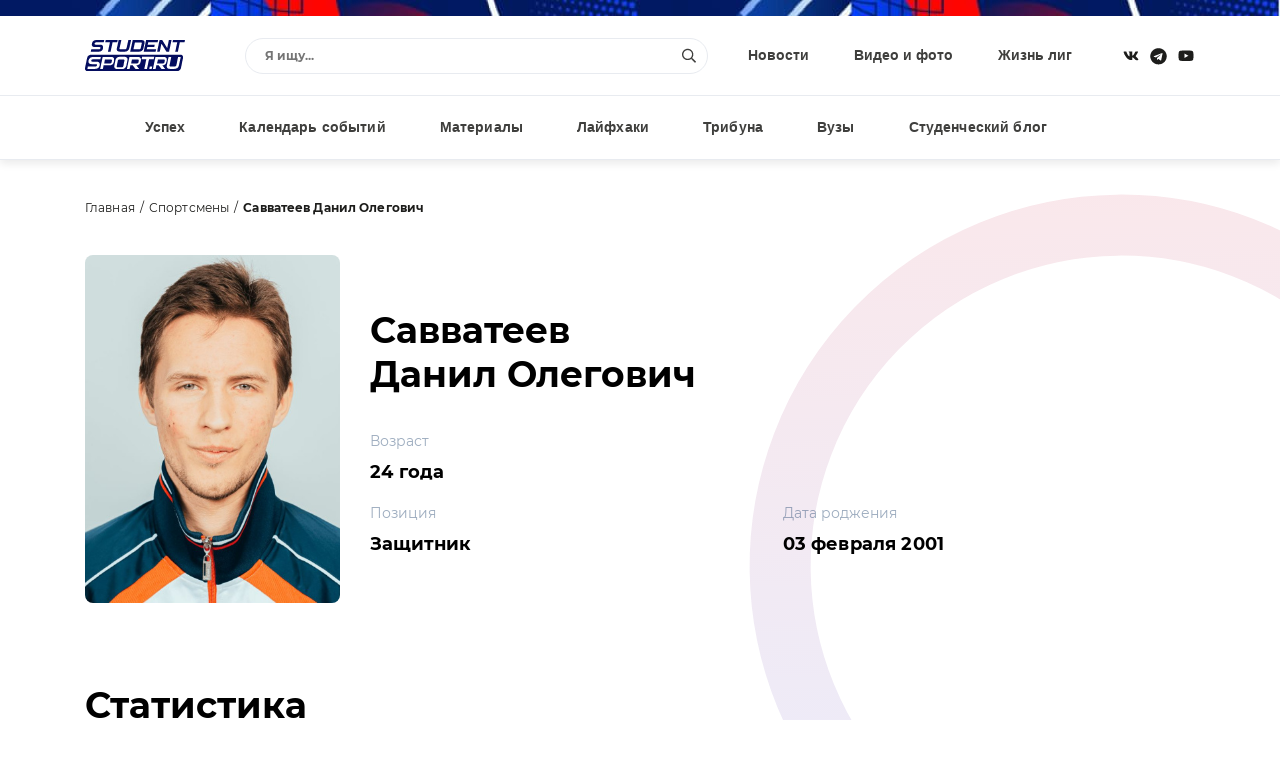

--- FILE ---
content_type: text/html; charset=windows-1251
request_url: https://www.studentsport.ru/sportsmans/savvateev-danil-olegovich-2128/
body_size: 14517
content:
<!DOCTYPE html>
<html lang="ru">
<head>
<title>Савватеев Данил Олегович</title>
<meta http-equiv="x-ua-compatible" content="ie=edge">
<meta name="viewport" content="width=device-width, initial-scale=1">
<link type="image/x-icon" rel="shortcut icon" href="https://www.studentsport.ru/favicon.ico">
<link href="https://fonts.googleapis.com/css?family=Roboto:100,100i,300,300i,400,400i,500,500i,700,700i,900,900i" rel="stylesheet"><meta http-equiv="Content-Type" content="text/html; charset=windows-1251" />
<meta name="keywords" content="Савватеев" />
<script type="text/javascript" data-skip-moving="true">(function(w, d, n) {var cl = "bx-core";var ht = d.documentElement;var htc = ht ? ht.className : undefined;if (htc === undefined || htc.indexOf(cl) !== -1){return;}var ua = n.userAgent;if (/(iPad;)|(iPhone;)/i.test(ua)){cl += " bx-ios";}else if (/Android/i.test(ua)){cl += " bx-android";}cl += (/(ipad|iphone|android|mobile|touch)/i.test(ua) ? " bx-touch" : " bx-no-touch");cl += w.devicePixelRatio && w.devicePixelRatio >= 2? " bx-retina": " bx-no-retina";var ieVersion = -1;if (/AppleWebKit/.test(ua)){cl += " bx-chrome";}else if ((ieVersion = getIeVersion()) > 0){cl += " bx-ie bx-ie" + ieVersion;if (ieVersion > 7 && ieVersion < 10 && !isDoctype()){cl += " bx-quirks";}}else if (/Opera/.test(ua)){cl += " bx-opera";}else if (/Gecko/.test(ua)){cl += " bx-firefox";}if (/Macintosh/i.test(ua)){cl += " bx-mac";}ht.className = htc ? htc + " " + cl : cl;function isDoctype(){if (d.compatMode){return d.compatMode == "CSS1Compat";}return d.documentElement && d.documentElement.clientHeight;}function getIeVersion(){if (/Opera/i.test(ua) || /Webkit/i.test(ua) || /Firefox/i.test(ua) || /Chrome/i.test(ua)){return -1;}var rv = -1;if (!!(w.MSStream) && !(w.ActiveXObject) && ("ActiveXObject" in w)){rv = 11;}else if (!!d.documentMode && d.documentMode >= 10){rv = 10;}else if (!!d.documentMode && d.documentMode >= 9){rv = 9;}else if (d.attachEvent && !/Opera/.test(ua)){rv = 8;}if (rv == -1 || rv == 8){var re;if (n.appName == "Microsoft Internet Explorer"){re = new RegExp("MSIE ([0-9]+[\.0-9]*)");if (re.exec(ua) != null){rv = parseFloat(RegExp.$1);}}else if (n.appName == "Netscape"){rv = 11;re = new RegExp("Trident/.*rv:([0-9]+[\.0-9]*)");if (re.exec(ua) != null){rv = parseFloat(RegExp.$1);}}}return rv;}})(window, document, navigator);</script>


<link href="/bitrix/cache/css/s1/v1.0/page_e1f8878e09a80682aa319288a3615a44/page_e1f8878e09a80682aa319288a3615a44_v1.css?1749456640249" type="text/css"  rel="stylesheet" />
<link href="/bitrix/cache/css/s1/v1.0/template_1fbc66815f0933dbbbb5683b42d6d2d7/template_1fbc66815f0933dbbbb5683b42d6d2d7_v1.css?17489559311692549" type="text/css"  data-template-style="true" rel="stylesheet" />







<noscript><img src="https://vk.com/rtrg?p=VK-RTRG-1218959-1hmgL" style="position:fixed; left:-999px;" alt=""/></noscript></head>
<body>
		<div class="notice"></div>
	<div class="page page-inside">
		<div class="page__wrap">				
			<header class="header ">
				<div class="container">
					<div class="header__row">
						<div class="header__social">
							<a class="header__social--item" target="_blank" href="https://vk.com/studentsport">
								<svg class="ico-svg" viewBox="0 0 18 18" xmlns="http://www.w3.org/2000/svg">
									<use xlink:href="/bitrix/templates/v1.0/img/sprite_icons.svg#icon__vk" xmlns:xlink="http://www.w3.org/1999/xlink"></use>
								</svg>
							</a>
							<a class="header__social--item" target="_blank" href="https://t.me/studentsport_ru">
								<svg class="ico-svg" viewBox="0 0 14 15" xmlns="http://www.w3.org/2000/svg">
									<path d="M7 0.96875C3.25391 0.96875 0.21875 4.00391 0.21875 7.75C0.21875 11.4961 3.25391 14.5312 7 14.5312C10.7461 14.5312 13.7812 11.4961 13.7812 7.75C13.7812 4.00391 10.7461 0.96875 7 0.96875ZM10.3086 5.61719L9.21484 10.8672C9.13281 11.25 8.91406 11.332 8.58594 11.168L6.89062 9.91016L6.07031 10.7031C5.98828 10.7852 5.90625 10.8672 5.74219 10.8672L5.85156 9.14453L8.99609 6.30078C9.13281 6.19141 8.96875 6.10938 8.77734 6.21875L4.89453 8.67969L3.22656 8.16016C2.87109 8.05078 2.87109 7.77734 3.30859 7.61328L9.84375 5.09766C10.1445 4.98828 10.418 5.17969 10.3086 5.61719Z"/>
								</svg>
							</a>
														<a class="header__social--item" target="_blank" href="https://www.youtube.com/user/StudentSport/">
								<svg class="ico-svg" viewBox="0 0 18 18" xmlns="http://www.w3.org/2000/svg">
									<use xlink:href="/bitrix/templates/v1.0/img/sprite_icons.svg#icon__youtube" xmlns:xlink="http://www.w3.org/1999/xlink"></use>
								</svg>
							</a>
						</div>
						<a class="header__logo" href="/"><img src="/bitrix/templates/v1.0/img/logo_color.svg" class="img-fluid" alt="" /></a>
						<div class="header__content">
							<div class="header__search">
								<div class="pretty-search pretty-search--desktop">
									<div class="pretty-search__header">
										<button class="pretty-search__button pretty-search__button--back">
											<i>
												<svg class="ico-svg" viewBox="0 0 18 18" xmlns="http://www.w3.org/2000/svg">
													<use xlink:href="/bitrix/templates/v1.0/img/sprite_icons.svg#chevron-left" xmlns:xlink="http://www.w3.org/1999/xlink"></use>
												</svg>
											</i>
										</button>
										<button class="pretty-search__button pretty-search__button--close pretty-search-toggle">
											<i>
												<svg class="ico-svg" viewBox="0 0 18 18" xmlns="http://www.w3.org/2000/svg">
													<use xlink:href="/bitrix/templates/v1.0/img/sprite_icons.svg#icon__close" xmlns:xlink="http://www.w3.org/1999/xlink"></use>
												</svg>
											</i>
										</button>
									</div>
									<div class="pretty-search__field ">
										<div class="pretty-search__field--wrap">
											<form action="/search/" method="get">
												<input type="text" name="q" class="searchtxt pretty-search__field--input" placeholder="Я ищу..." autocomplete="off" />
												<button type="submit" class="pretty-search__field--loop">
													<svg class="ico-svg" viewBox="0 0 18 18" xmlns="http://www.w3.org/2000/svg">
														<use xlink:href="/bitrix/templates/v1.0/img/sprite_icons.svg#icon__search" xmlns:xlink="http://www.w3.org/1999/xlink"></use>
													</svg>
												</button>
											</form>
										</div>
									</div>
									<div class="searchresult pretty-search__result"></div>
								</div><!-- /.pretty-search -->
							</div>
							<ul class="header__nav"><li><a href="/news/">Новости</a></li><li><a href="/media/">Видео и фото</a></li><li><a href="/leagues/">Жизнь лиг</a></li></ul>						</div>
						<div class="header__mobile">
							<a href="#" class="header__mobile--search pretty-search-toggle">
								<svg class="ico-svg" viewBox="0 0 18 18" xmlns="http://www.w3.org/2000/svg">
									<use xlink:href="/bitrix/templates/v1.0/img/sprite_icons.svg#icon__search" xmlns:xlink="http://www.w3.org/1999/xlink"></use>
								</svg>
							</a>
							<a href="#" class="header__mobile--toggle nav-toggle">
								<svg class="ico-svg" viewBox="0 0 18 18" xmlns="http://www.w3.org/2000/svg">
									<use xlink:href="/bitrix/templates/v1.0/img/sprite_icons.svg#icon__menu" xmlns:xlink="http://www.w3.org/1999/xlink"></use>
								</svg>
							</a>
						</div>
					</div>
				</div>
			</header>			
			<nav class="nav">
				<div class="container">
					<div class="nav__row">
						<ul class="nav__menu"><li><a href="/luck/">Успех</a></li><li><a href="/events/">Календарь событий</a></li><li><a href="/materials/">Материалы</a></li><li><a href="/lifehacks/">Лайфхаки</a></li><li><a href="/tribune/">Трибуна</a></li><li><a href="/universities/">Вузы</a></li><li><a href="/studblog/">Студенческий блог</a></li></ul>						<a href="#" class="profileenter">Авторизация</a><div class="hide">
		<div class="modal modal-sm" id="enter">
			<div class="modal__form">
				<div class="modal__header text-center">Вход</div>
				<div class="form-group">
					<input type="text" class="email field" name="" placeholder="Введите e-mail">
				</div>
				<div class="form-group">
					<input type="password" class="enterpassword field" name="" placeholder="Введите пароль">
				</div>
				<button class="send btn-color">
					<span>Вход</span>
				</button>
			</div>
			<div class="modal__text">Авторизуясь, вы соглашаетесь <a href="/terms/">с правилами пользования сайтом </a> и даёте <a href="/privacy-policy/">согласие на обработку персональных данных.</a></div>
			<div class="modal__divider">или</div>
			<div class="modal__social" id="uLogin_c16e3a0f" data-uloginid="c16e3a0f" data-ulogin="display=buttons;optional=first_name,last_name,nickname,photo,photo_big;callback=callbackUlogin">
				<span data-uloginbutton="odnoklassniki" class="modal__social--item">
					<img src="/bitrix/templates/v1.0/img/auth__social_icon_01.svg" class="img-fluid" alt="">
				</span>
				<span data-uloginbutton="twitter" class="modal__social--item">
					<img src="/bitrix/templates/v1.0/img/auth__social_icon_02.svg" class="img-fluid" alt="">
				</span>
				<span data-uloginbutton="facebook" class="modal__social--item">
					<img src="/bitrix/templates/v1.0/img/auth__social_icon_03.svg" class="img-fluid" alt="">
				</span>
				<span data-uloginbutton="vkontakte" class="modal__social--item">
					<img src="/bitrix/templates/v1.0/img/auth__social_icon_04.svg" class="img-fluid" alt="">
				</span>
			</div>
			<div class="modal__links">
				<a class="profilerecovery" href="#">Не помню пароль</a>
				<a class="profilereg" href="#">Создать аккаунт</a>
			</div>
		</div>
		<div class="modal modal-sm" id="reg">
			<div class="modal__form">
				<div class="modal__header text-center">Регистрация</div>
				<div class="form-group">
					<input type="text" class="name field" name="" placeholder="Введите имя">
				</div>
				<div class="form-group">
					<input type="text" class="last_name field" name="" placeholder="Введите фамилию">
				</div>
				<div class="form-group">
					<input type="text" class="email field" name="" placeholder="Введите e-mail">
				</div>
				<div class="form-group">
					<input type="password" class="regpassword field" name="" placeholder="Введите пароль">
				</div>
				<div class="form-group">
					<input type="password" class="regpassword_confirm field" name="" placeholder="Повторите пароль">
				</div>
				<button class="send btn-color">
					<span>Регистрация</span>
				</button>
			</div>
			<div class="modal__text">Регистрируясь, вы соглашаетесь <a href="/terms/">с правилами пользования сайтом </a> и даёте <a href="/privacy-policy/">согласие на обработку персональных данных.</a></div>
			<div class="modal__divider">или</div>
			<div class="modal__social" id="uLogin_371228b9" data-uloginid="371228b9" data-ulogin="display=buttons;optional=first_name,last_name,nickname,photo,photo_big;callback=callbackUlogin">
				<span data-uloginbutton="odnoklassniki" class="modal__social--item">
					<img src="/bitrix/templates/v1.0/img/auth__social_icon_01.svg" class="img-fluid" alt="">
				</span>
				<span data-uloginbutton="twitter" class="modal__social--item">
					<img src="/bitrix/templates/v1.0/img/auth__social_icon_02.svg" class="img-fluid" alt="">
				</span>
				<span data-uloginbutton="facebook" class="modal__social--item">
					<img src="/bitrix/templates/v1.0/img/auth__social_icon_03.svg" class="img-fluid" alt="">
				</span>
				<span data-uloginbutton="vkontakte" class="modal__social--item">
					<img src="/bitrix/templates/v1.0/img/auth__social_icon_04.svg" class="img-fluid" alt="">
				</span>
			</div>
			<div class="modal__links modal__links--center">
				<a class="profileenter" href="#">У меня есть аккаунт</a>
			</div>
		</div>
		<div class="modal modal-sm" id="confirm">
			<div class="modal__header text-center">Подтверждение регистрации</div>
			<div class="modal__info">На ваш e-mail отправлено письмо с ссылкой, перейдите по ссылке для завершения регистрации.</div>
		</div>
		
		<div class="modal modal-sm" id="recovery">
			<div class="modal__form">
				<div class="modal__header text-center">Восстановление пароля</div>
				<div class="form-group">
					<input type="text" class="email field" name="" placeholder="Введите e-mail">
				</div>
				<button class="send btn-color">
					<span>Восстановить</span>
				</button>
			</div>
			<div class="modal__links modal__links--center">
				<a class="profileenter" href="#">Войти</a>
			</div>
		</div>
		
		<div class="modal modal-sm" id="recovery_confirm">
			<div class="modal__form">
				<div class="modal__header text-center">Восстановление пароля</div>
				<div class="modal__info">На ваш e-mail отправлено письмо с кодом подтверждения смены пароля.</div>
				<input type="hidden" class="email" value="" />
				<div class="form-group">					
					<input type="text" class="code field" name="" placeholder="Введите код">
				</div>
				<div class="form-group">
					<input type="password" class="recpassword field" name="" placeholder="Введите пароль">
				</div>
				<div class="form-group">
					<input type="password" class="recpassword_confirm field" name="" placeholder="Повторите пароль">
				</div>
				<button class="send btn-color">
					<span>Восстановить</span>
				</button>
			</div>
		</div>
	</div>					</div>
				</div>
			</nav>    
			<nav class="nav-mobile">
				<a href="#" class="nav-mobile__close nav-toggle">
					<svg class="ico-svg" viewBox="0 0 18 18" xmlns="http://www.w3.org/2000/svg">
						<use xlink:href="/bitrix/templates/v1.0/img/sprite_icons.svg#icon__close" xmlns:xlink="http://www.w3.org/1999/xlink"></use>
					</svg>
				</a>
				<div class="nav-mobile__auth">
		<a class="nav-mobile__auth--button profilereg" href="#">
			<i>
				<svg class="ico-svg" viewBox="0 0 640 512" xmlns="http://www.w3.org/2000/svg">
					<use xlink:href="/bitrix/templates/v1.0/img/sprite_icons.svg#user-plus" xmlns:xlink="http://www.w3.org/1999/xlink"></use>
				</svg>
			</i>
		</a>
		<a class="nav-mobile__auth--button profileenter" href="#">
			<i>
				<svg class="ico-svg" viewBox="0 0 512 512" xmlns="http://www.w3.org/2000/svg">
					<use xlink:href="/bitrix/templates/v1.0/img/sprite_icons.svg#sign-in-alt" xmlns:xlink="http://www.w3.org/1999/xlink"></use>
				</svg>
			</i>
		</a>
	</div>				<div class="nav-mobile__search">
					<div class="search">
						<form class="form" action="/search/" method="get">
							<input type="text" class="search__input" name="q" placeholder="Я ищу...">
							<button type="submit" class="search__button">
								<svg class="ico-svg" viewBox="0 0 18 18" xmlns="http://www.w3.org/2000/svg">
									<use xlink:href="/bitrix/templates/v1.0/img/sprite_icons.svg#icon__search" xmlns:xlink="http://www.w3.org/1999/xlink"></use>
								</svg>
							</button>
						</form>
					</div>
				</div>
				<ul class="nav-mobile__menu"><li><a href="/news/"><span>Новости</span></a></li><li><a href="/media/"><span>Видео и фото</span></a></li><li><a href="/leagues/"><span>Жизнь лиг</span></a></li><li><a href="/luck/"><span>Успех</span></a></li><li><a href="/events/"><span>Календарь событий</span></a></li><li><a href="/materials/"><span>Материалы</span></a></li><li><a href="/lifehacks/"><span>Лайфхаки</span></a></li><li><a href="/tribune/"><span>Трибуна</span></a></li><li><a href="/universities/"><span>Вузы</span></a></li><li><a href="/studblog/"><span>Студенческий блог</span></a></li></ul>				<div class="nav-mobile__social">
					<a class="header__social--item" href="https://vk.com/studentsport" target="_blank">
						<svg class="ico-svg" viewBox="0 0 18 18" xmlns="http://www.w3.org/2000/svg">
							<use xlink:href="/bitrix/templates/v1.0/img/sprite_icons.svg#icon__vk" xmlns:xlink="http://www.w3.org/1999/xlink"></use>
						</svg>
					</a>
					<a class="header__social--item" target="_blank" href="https://t.me/studentsport_ru">
						<svg class="ico-svg" viewBox="0 0 14 15" xmlns="http://www.w3.org/2000/svg">
							<path d="M7 0.96875C3.25391 0.96875 0.21875 4.00391 0.21875 7.75C0.21875 11.4961 3.25391 14.5312 7 14.5312C10.7461 14.5312 13.7812 11.4961 13.7812 7.75C13.7812 4.00391 10.7461 0.96875 7 0.96875ZM10.3086 5.61719L9.21484 10.8672C9.13281 11.25 8.91406 11.332 8.58594 11.168L6.89062 9.91016L6.07031 10.7031C5.98828 10.7852 5.90625 10.8672 5.74219 10.8672L5.85156 9.14453L8.99609 6.30078C9.13281 6.19141 8.96875 6.10938 8.77734 6.21875L4.89453 8.67969L3.22656 8.16016C2.87109 8.05078 2.87109 7.77734 3.30859 7.61328L9.84375 5.09766C10.1445 4.98828 10.418 5.17969 10.3086 5.61719Z"/>
						</svg>
					</a>
										<a class="header__social--item" href="https://www.youtube.com/user/StudentSport/" target="_blank">
						<svg class="ico-svg" viewBox="0 0 18 18" xmlns="http://www.w3.org/2000/svg">
							<use xlink:href="/bitrix/templates/v1.0/img/sprite_icons.svg#icon__youtube" xmlns:xlink="http://www.w3.org/1999/xlink"></use>
						</svg>
					</a>
				</div>
			</nav>
			
			<div class="search-mobile">
				<div class="pretty-search pretty-search--mobile">
					<div class="pretty-search__header">
						<button class="pretty-search__button pretty-search__button--back">
							<i>
								<svg class="ico-svg" viewBox="0 0 18 18" xmlns="http://www.w3.org/2000/svg">
									<use xlink:href="/bitrix/templates/v1.0/img/sprite_icons.svg#chevron-left" xmlns:xlink="http://www.w3.org/1999/xlink"></use>
								</svg>
							</i>
						</button>
						<button class="pretty-search__button pretty-search__button--close pretty-search-toggle">
							<i>
								<svg class="ico-svg" viewBox="0 0 18 18" xmlns="http://www.w3.org/2000/svg">
									<use xlink:href="/bitrix/templates/v1.0/img/sprite_icons.svg#icon__close" xmlns:xlink="http://www.w3.org/1999/xlink"></use>
								</svg>
							</i>
						</button>
					</div>
					<div class="pretty-search__field">
						<div class="pretty-search__field--wrap">
							<form action="/search/" method="get">
								<input type="text" name="q" class="msearchtxt pretty-search__field--input" />
								<div class="pretty-search__field--loop">
									<svg class="ico-svg" viewBox="0 0 18 18" xmlns="http://www.w3.org/2000/svg">
										<use xlink:href="/bitrix/templates/v1.0/img/sprite_icons.svg#icon__search" xmlns:xlink="http://www.w3.org/1999/xlink"></use>
									</svg>
								</div>
							</form>
						</div>
					</div><!-- /.pretty-search__field -->
					<div class="msearchresult pretty-search__result"></div>
				</div>
			</div>

			
			<div class="main main-profile">
		<div class="container">
			<ul class="breadcrumb">
				<li><a href="/">Главная</a></li>
				<li><a href="/sportsmans/">Спортсмены</a></li>
				<li><strong>Савватеев Данил Олегович</strong></li>
			</ul>			
			<div class="profile"><div class="profile__image">
						<div class="profile__image--wrap">
							<img src="/upload/resize/sportsman-detail/e82/e8240f6d9e0e8371d9ad8e9724ca5039-savvateev-danil-olegovich.jpg" alt="" class="img-fluid" />
						</div>
					</div><div class="profile__mobile">
					<div class="profile__name">Савватеев <br/>Данил Олегович</div><div class="profile__data mb-0">
							<div class="profile__data--label">Позиция</div>
							<div class="profile__data--value">Защитник</div>
						</div></div>
				<div class="profile__content">
					<div class="profile__name hide-xs-only hide-sm-only">Савватеев <br/>Данил Олегович</div>
					<div class="profile__content--row"><div class="profile__content--column">
								<ul class="profile__params"><li>
											<div class="profile__params--label">Возраст</div>
											<div class="profile__params--value">24 года</div>
										</li></ul>
							</div></div>
					<div class="profile__content--row reverse">
						<div class="profile__content--column"><div class="profile__data hide-xs-only hide-sm-only">
									<div class="profile__data--label">Позиция</div>
									<div class="profile__data--value">Защитник</div>
								</div></div><div class="profile__content--column">  
								<div class="profile__data">
									<div class="profile__data--label">Дата роджения</div>
									<div class="profile__data--value">03 февраля 2001</div>
								</div>
							</div></div>
				</div>
			</div>
			<div class="row">
				<div class="col col-xs-12 col-lg-8 col-gutter-lr"><h2>Статистика</h2>
						<div class="profile-stat">
							<div class="profile-stat__mobile">
								<div class="profile-stat__slider swiper-container">
									<div class="swiper-wrapper"><div class="swiper-slide">
													<div class="stat-item">
														<div class="stat-item__elem">
															<div class="stat-item__label">Сезон</div>
															<div class="stat-item__value">
																<div class="stat-item__date">2021-2021</div>
															</div>
														</div>
														<div class="stat-item__elem">
															<div class="stat-item__label">Команда</div>
															<div class="stat-item__value">
																<div class="stat-item__command"><div class="stat-item__command--logo">
																			<img src="/upload/resize/match-team-small/3fd/3fd1e957d5ba4d67b5f74528155d25ec.jpg" alt="" class="img-fluid">
																		</div><div class="stat-item__command--info">
																		<strong>ФК АГУ (Астрахань)</strong><span>Астрахань</span></div>
																</div>
															</div>
														</div>
														<div class="stat-item__elem">
															<div class="stat-item__label">Чемпионат</div>
															<div class="stat-item__value">
																<div class="stat-item__legua">НСФЛ Высший дивизион. Группа Б</div>
															</div>
														</div>
														<div class="stat-item__data">
															<div class="stat-item__data--elem">
																<span>Г</span>
																<strong>0</strong>
															</div>
															<div class="stat-item__data--divider"></div>
															<div class="stat-item__data--elem">
																<span>П</span>
																<strong>0</strong>
															</div>
															<div class="stat-item__data--divider"></div>
															<div class="stat-item__data--elem">
																<span>ЖК</span>
																<strong>0</strong>
															</div>
															<div class="stat-item__data--divider"></div>
															<div class="stat-item__data--elem">
																<span>КК</span>
																<strong>0</strong>
															</div>
														</div>
													</div>
												</div></div>
								</div>
								<div class="profile-stat__nav">
									<div class="profile-stat__scrollbar swiper-scrollbar"></div>
									<div class="profile-stat__counter"><span class="profile-stat__counter--current">1</span>/<span class="profile-stat__counter--total">1</span></div>
								</div>
							</div>
							<div class="profile-stat__desktop">
								<div class="table-responsive">
									<table class="table">
										<tr>
											<th>Сезон</th>
											<th>Команда</th>
											<th>Чемпионат</th>
											<th>Г</th>
											<th>П</th>
											<th>ЖК</th>
											<th>КК</th>
										</tr><tr>
													<td class="text-nowrap"><strong>2021-2021</strong></td>
													<td>
														<a href="/leagues/nsfl/teams/fk-agu-astrakhan-man/" class="tourney__command"><div class="tourney__command--logo">
																	<img src="/upload/resize/match-team-small/3fd/3fd1e957d5ba4d67b5f74528155d25ec.jpg" class="img-fluid" alt="">
																</div><div class="tourney__command--info">
																<strong>ФК АГУ (Астрахань)</strong><span>Астрахань</span></div>
														</a>
													</td>
													<td>НСФЛ Высший дивизион. Группа Б</td>
													<td><strong>0</strong></td>
													<td><strong>0</strong></td>
													<td><strong>0</strong></td>
													<td><strong>0</strong></td>
												</tr></table>
								</div>
							</div>
						</div></div>
				<div class="col col-xs-12 col-lg-4 col-gutter-lr">
									</div>
			</div>

		</div>
	</div><div class="result">
			<div class="container">
				<div class="result__switch"><a href="#" class="result__switch--item active" data-tab=".tab2">Прошедшие матчи</a></div>
				<div class="result__main"><div class="result__tab tab2 active">
							<div class="swiper-container result__slider result-slider">
								<div class="swiper-wrapper"><div class="swiper-slide">
											<div class="result__item">
												<div class="result__item--title">24 ноября 2021 10:00</div>
												<div class="result__item--row">
													<div class="result__item--divider">:</div>
													<div class="result__item--col">
														<div class="result__item--value">1</div>
														<div class="result__item--logo">
															<img src="/upload/resize/match-team/8d3/8d3d930f841ce873ef5e2c1f53543d0d.jpg" class="img-fluid" alt="">
														</div>
														<div class="result__item--name">
															<strong>ФК СКФУ</strong></div>
													</div>
													<div class="result__item--col">
														<div class="result__item--value">2</div>
														<div class="result__item--logo">
															<img src="/upload/resize/match-team/3fd/3fd1e957d5ba4d67b5f74528155d25ec.jpg" class="img-fluid" alt="">
														</div>
														<div class="result__item--name">
															<strong>ФК АГУ (Астрахань)</strong><span>(Астрахань)</span></div>
													</div>
												</div>
											</div>
										</div><div class="swiper-slide">
											<div class="result__item">
												<div class="result__item--title">23 мая 2021 10:00</div>
												<div class="result__item--row">
													<div class="result__item--divider">:</div>
													<div class="result__item--col">
														<div class="result__item--value">2</div>
														<div class="result__item--logo">
															<img src="/upload/resize/match-team/36e/36e7a602434e2d9065318486b19044a4.jpg" class="img-fluid" alt="">
														</div>
														<div class="result__item--name">
															<strong>ФК ВГИФК</strong><span>(Воронеж)</span></div>
													</div>
													<div class="result__item--col">
														<div class="result__item--value">2</div>
														<div class="result__item--logo">
															<img src="/upload/resize/match-team/3fd/3fd1e957d5ba4d67b5f74528155d25ec.jpg" class="img-fluid" alt="">
														</div>
														<div class="result__item--name">
															<strong>ФК АГУ (Астрахань)</strong><span>(Астрахань)</span></div>
													</div>
												</div>
											</div>
										</div><div class="swiper-slide">
											<div class="result__item">
												<div class="result__item--title">25 апреля 2021 10:00</div>
												<div class="result__item--row">
													<div class="result__item--divider">:</div>
													<div class="result__item--col">
														<div class="result__item--value">4</div>
														<div class="result__item--logo">
															<img src="/upload/resize/match-team/3fd/3fd1e957d5ba4d67b5f74528155d25ec.jpg" class="img-fluid" alt="">
														</div>
														<div class="result__item--name">
															<strong>ФК АГУ (Астрахань)</strong><span>(Астрахань)</span></div>
													</div>
													<div class="result__item--col">
														<div class="result__item--value">1</div>
														<div class="result__item--logo">
															<img src="/upload/resize/match-team/aa7/aa709fa45d527c17c2ec419c0f9d0986.jpg" class="img-fluid" alt="">
														</div>
														<div class="result__item--name">
															<strong>ФК СПГУ</strong></div>
													</div>
												</div>
											</div>
										</div><div class="swiper-slide">
											<div class="result__item">
												<div class="result__item--title">24 апреля 2021 12:30</div>
												<div class="result__item--row">
													<div class="result__item--divider">:</div>
													<div class="result__item--col">
														<div class="result__item--value">1</div>
														<div class="result__item--logo">
															<img src="/upload/resize/match-team/3fd/3fd1e957d5ba4d67b5f74528155d25ec.jpg" class="img-fluid" alt="">
														</div>
														<div class="result__item--name">
															<strong>ФК АГУ (Астрахань)</strong><span>(Астрахань)</span></div>
													</div>
													<div class="result__item--col">
														<div class="result__item--value">0</div>
														<div class="result__item--logo">
															<img src="/upload/resize/match-team/f7e/f7e10b126f4eca737bfc9086d5b024d3.jpg" class="img-fluid" alt="">
														</div>
														<div class="result__item--name">
															<strong>ФК ВГАФК</strong><span>(Волгоград)</span></div>
													</div>
												</div>
											</div>
										</div></div>
							</div>
						</div><div class="result__nav">
						<div class="result__nav--scrollbar"></div>
						<div class="result__nav--counter">
							<span class="result__nav--current">1</span>/
							<span class="result__nav--total"></span>
						</div>
					</div></div>
			</div>
		</div><div class="players">
			<div class="container">
				<div class="players__header">Игроки команды</div>
				<div class="players__row"><div class="players__primary">
									<div class="players__primary--image">
										<a href="/sportsmans/savvateev-danil-olegovich-2128/"><img src="/upload/resize/team-player-list/e82/e8240f6d9e0e8371d9ad8e9724ca5039.jpg" alt="" class="img-fluid" /></a>
									</div>
									<div class="players__primary--content">
										<div class="players__primary--name">Савватеев Данил Олегович</div>
										<div class="players__primary--staff">Защитник</div>
									</div>
								</div><div class="players__wrap">
						<div class="players__slider swiper-container">
							<div class="swiper-wrapper"><div class="swiper-slide">
										<div class="players__item">
											<div class="players__item--image">
												<a href="/sportsmans/petrenko-yan-yurevich-2150/"><img src="/upload/resize/team-player-list/aab/aab6d3c95d2b9b95ab3f4a0062bd312e.jpg" alt="" class="img-fluid" /></a>
											</div>
											<div class="players__item--name">Петренко Ян Юрьевич</div>
											<div class="players__item--staff">Нападающий</div>
										</div>
									</div><div class="swiper-slide">
										<div class="players__item">
											<div class="players__item--image">
												<a href="/sportsmans/feklistov-anatoliy-igorevich-2148/"><img src="/upload/resize/team-player-list/8d6/8d61a0cd470181d9b790f666185e86d6.jpg" alt="" class="img-fluid" /></a>
											</div>
											<div class="players__item--name">Феклистов Анатолий Игоревич</div>
											<div class="players__item--staff">Полузащитник</div>
										</div>
									</div><div class="swiper-slide">
										<div class="players__item">
											<div class="players__item--image">
												<a href="/sportsmans/sane-mazhmut-2147/"><img src="/upload/resize/team-player-list/3f4/3f4f4605e2cb5bbd3ec372d334360647.jpg" alt="" class="img-fluid" /></a>
											</div>
											<div class="players__item--name">Санэ Мажмут</div>
											<div class="players__item--staff">Полузащитник</div>
										</div>
									</div><div class="swiper-slide">
										<div class="players__item">
											<div class="players__item--image">
												<a href="/sportsmans/belov-dmitriy-sergeevich-2146/"><img src="/upload/resize/team-player-list/493/493a98bace253d8fd68db7143d90b54b.jpg" alt="" class="img-fluid" /></a>
											</div>
											<div class="players__item--name">Белов Дмитрий Сергеевич</div>
											<div class="players__item--staff">Полузащитник</div>
										</div>
									</div><div class="swiper-slide">
										<div class="players__item">
											<div class="players__item--image">
												<a href="/sportsmans/chentemirov-khalit-ramilevich-2145/"><img src="/upload/resize/team-player-list/429/429c3790c628cd5a084cd293eebe07dc.jpg" alt="" class="img-fluid" /></a>
											</div>
											<div class="players__item--name">Чентемиров Халит Рамильевич</div>
											<div class="players__item--staff">Полузащитник</div>
										</div>
									</div><div class="swiper-slide">
										<div class="players__item">
											<div class="players__item--image">
												<a href="/sportsmans/urazaliev-nurlan-ualievich-2144/"><img src="/upload/resize/team-player-list/f95/f9552d2e3df7a964a0b3ec7e29023111.jpg" alt="" class="img-fluid" /></a>
											</div>
											<div class="players__item--name">Уразалиев Нурлан Уалиевич</div>
											<div class="players__item--staff">Полузащитник</div>
										</div>
									</div><div class="swiper-slide">
										<div class="players__item">
											<div class="players__item--image">
												<a href="/sportsmans/litvinenkov-danila-vasilevich-2143/"><img src="/upload/resize/team-player-list/d9e/d9e16f86ed79a3e84a53dd6435710638.jpg" alt="" class="img-fluid" /></a>
											</div>
											<div class="players__item--name">Литвиненков Данила Васильевич</div>
											<div class="players__item--staff">Полузащитник</div>
										</div>
									</div><div class="swiper-slide">
										<div class="players__item">
											<div class="players__item--image">
												<a href="/sportsmans/tsiberganov-timur-olegovich-2141/"><img src="/upload/resize/team-player-list/b91/b919761f8ff3fa922dfeb1fe2e6c8876.jpg" alt="" class="img-fluid" /></a>
											</div>
											<div class="players__item--name">Циберганов Тимур Олегович</div>
											<div class="players__item--staff">Полузащитник</div>
										</div>
									</div><div class="swiper-slide">
										<div class="players__item">
											<div class="players__item--image">
												<a href="/sportsmans/razzhivin-roman-stanislavovich-2139/"><img src="/upload/resize/team-player-list/4d3/4d3a62bab6e6f08db972476bc93a23f5.jpg" alt="" class="img-fluid" /></a>
											</div>
											<div class="players__item--name">Разживин Роман Станиславович</div>
											<div class="players__item--staff">Полузащитник</div>
										</div>
									</div><div class="swiper-slide">
										<div class="players__item">
											<div class="players__item--image">
												<a href="/sportsmans/mea-zhan-stefan-2138/"><img src="/upload/resize/team-player-list/d4d/d4de7ff75771f7b44d777302f5a77dd6.jpg" alt="" class="img-fluid" /></a>
											</div>
											<div class="players__item--name">Меа Жан-Стефан</div>
											<div class="players__item--staff">Полузащитник</div>
										</div>
									</div><div class="swiper-slide">
										<div class="players__item">
											<div class="players__item--image">
												<a href="/sportsmans/dosambaev-iman-eldarovich-2137/"><img src="/upload/resize/team-player-list/fdf/fdfe7c1181b518e69bf3fcdc2e5e3b08.jpg" alt="" class="img-fluid" /></a>
											</div>
											<div class="players__item--name">Досамбаев Иман Эльдарович</div>
											<div class="players__item--staff">Полузащитник</div>
										</div>
									</div><div class="swiper-slide">
										<div class="players__item">
											<div class="players__item--image">
												<a href="/sportsmans/musaev-bulat-ramilevich-2135/"><img src="/upload/resize/team-player-list/541/5411c411b743feba6b87137ca534e323.jpg" alt="" class="img-fluid" /></a>
											</div>
											<div class="players__item--name">Мусаев Булат Рамильевич</div>
											<div class="players__item--staff">Защитник</div>
										</div>
									</div><div class="swiper-slide">
										<div class="players__item">
											<div class="players__item--image">
												<a href="/sportsmans/lakin-vitaliy-nikitovich-2134/"><img src="/upload/resize/team-player-list/acf/acf308bc1dbae27f8c48ac9e82d9ebf1.jpg" alt="" class="img-fluid" /></a>
											</div>
											<div class="players__item--name">Лакин Виталий Никитович</div>
											<div class="players__item--staff">Защитник</div>
										</div>
									</div><div class="swiper-slide">
										<div class="players__item">
											<div class="players__item--image">
												<a href="/sportsmans/sane-elkhadzhi-abubakar-2133/"><img src="/upload/resize/team-player-list/5aa/5aa066df5a857a6550f4e14cad6375db.jpg" alt="" class="img-fluid" /></a>
											</div>
											<div class="players__item--name">Санэ Эльхаджи Абубакар</div>
											<div class="players__item--staff">Защитник</div>
										</div>
									</div><div class="swiper-slide">
										<div class="players__item">
											<div class="players__item--image">
												<a href="/sportsmans/tyurbeev-andzha-alekseevich-2132/"><img src="/upload/resize/team-player-list/28a/28a5ff63865b0737e3d089acb7a2cc85.jpg" alt="" class="img-fluid" /></a>
											</div>
											<div class="players__item--name">Тюрбеев Анджа Алексеевич</div>
											<div class="players__item--staff">Защитник</div>
										</div>
									</div><div class="swiper-slide">
										<div class="players__item">
											<div class="players__item--image">
												<a href="/sportsmans/kovalevskiy-vladislav-igorevich-2131/"><img src="/upload/resize/team-player-list/046/046511cc646ac8b6931c256bc28e08dc.jpg" alt="" class="img-fluid" /></a>
											</div>
											<div class="players__item--name">Ковалевский Владислав Игоревич</div>
											<div class="players__item--staff">Защитник</div>
										</div>
									</div><div class="swiper-slide">
										<div class="players__item">
											<div class="players__item--image">
												<a href="/sportsmans/bekchintaev-zhavdat-zarifovich-2130/"><img src="/upload/resize/team-player-list/e04/e0452f71a4809949b0f9e7152a998d43.jpg" alt="" class="img-fluid" /></a>
											</div>
											<div class="players__item--name">Бекчинтаев Жавдат Зарифович</div>
											<div class="players__item--staff">Защитник</div>
										</div>
									</div><div class="swiper-slide">
										<div class="players__item">
											<div class="players__item--image">
												<a href="/sportsmans/pluzhnikov-anatoliy-igorevich-2124/"><img src="/upload/resize/team-player-list/4fc/4fca0f32af17637662f98ce81059bc8a.jpg" alt="" class="img-fluid" /></a>
											</div>
											<div class="players__item--name">Плужников Анатолий Игоревич</div>
											<div class="players__item--staff">Защитник</div>
										</div>
									</div><div class="swiper-slide">
										<div class="players__item">
											<div class="players__item--image">
												<a href="/sportsmans/dmitriev-nikita-sergeevich-2122/"><img src="/upload/resize/team-player-list/281/281a6a3ec80751d8b094379422c454ad.jpg" alt="" class="img-fluid" /></a>
											</div>
											<div class="players__item--name">Дмитриев Никита Сергеевич</div>
											<div class="players__item--staff">Защитник</div>
										</div>
									</div><div class="swiper-slide">
										<div class="players__item">
											<div class="players__item--image">
												<a href="/sportsmans/vinogradov-daniil-egorovich-2121/"><img src="/upload/resize/team-player-list/596/5967a6e2927ef5baffd9aabb650f3d5f.jpg" alt="" class="img-fluid" /></a>
											</div>
											<div class="players__item--name">Виноградов Даниил Егорович</div>
											<div class="players__item--staff">Вратарь</div>
										</div>
									</div><div class="swiper-slide">
										<div class="players__item">
											<div class="players__item--image">
												<a href="/sportsmans/agadzhanyan-aleksandr-aramovich-2120/"><img src="/upload/resize/team-player-list/d0f/d0fc01785ad35e0fc5e497e2fcf0facd.jpg" alt="" class="img-fluid" /></a>
											</div>
											<div class="players__item--name">Агаджанян Александр Арамович</div>
											<div class="players__item--staff">Вратарь</div>
										</div>
									</div><div class="swiper-slide">
										<div class="players__item">
											<div class="players__item--image">
												<a href="/sportsmans/dmitriev-sergey-alekseevich-2119/"><img src="/upload/resize/team-player-list/fa7/fa746a3f0b8ecff0a35c539204f68019.jpg" alt="" class="img-fluid" /></a>
											</div>
											<div class="players__item--name">Дмитриев Сергей Алексеевич</div>
											<div class="players__item--staff">Вратарь</div>
										</div>
									</div><div class="swiper-slide">
										<div class="players__item">
											<div class="players__item--image">
												<a href="/sportsmans/zhiba-sair-adgurovich-2273/"><img src="/upload/resize/team-player-list/69f/69fdd5d962f18a82f2ba3a8e8bbfc829.jpg" alt="" class="img-fluid" /></a>
											</div>
											<div class="players__item--name">Жиба Саир Адгурович</div>
											<div class="players__item--staff">Нападающий</div>
										</div>
									</div><div class="swiper-slide">
										<div class="players__item">
											<div class="players__item--image">
												<a href="/sportsmans/adleyba-leon-valerevich-2272/"><img src="/upload/resize/team-player-list/6af/6af42ef795d1982f7929d7cbaaf88ec1.jpg" alt="" class="img-fluid" /></a>
											</div>
											<div class="players__item--name">Адлейба Леон Валерьевич</div>
											<div class="players__item--staff">Нападающий</div>
										</div>
									</div><div class="swiper-slide">
										<div class="players__item">
											<div class="players__item--image">
												<a href="/sportsmans/shurdulava-georgiy-dimovich-2271/"><img src="/upload/resize/team-player-list/e66/e666a15f51eb4585fd1e4ae272a32a43.jpg" alt="" class="img-fluid" /></a>
											</div>
											<div class="players__item--name">Шурдулава Георгий Димович</div>
											<div class="players__item--staff">Нападающий</div>
										</div>
									</div><div class="swiper-slide">
										<div class="players__item">
											<div class="players__item--image">
												<a href="/sportsmans/palavandziya-narsou-alekseevich-2270/"><img src="/upload/resize/team-player-list/d02/d028e439e955b27c437fb3c61015ce56.jpg" alt="" class="img-fluid" /></a>
											</div>
											<div class="players__item--name">Палавандзия Нарсоу Алексеевич</div>
											<div class="players__item--staff">Нападающий</div>
										</div>
									</div><div class="swiper-slide">
										<div class="players__item">
											<div class="players__item--image">
												<a href="/sportsmans/muratiya-osman-aslanovich-2269/"><img src="/upload/resize/team-player-list/041/0413702b01090f8f5aa8924b905ae5ce.jpg" alt="" class="img-fluid" /></a>
											</div>
											<div class="players__item--name">Муратия Осман Асланович</div>
											<div class="players__item--staff">Нападающий</div>
										</div>
									</div><div class="swiper-slide">
										<div class="players__item">
											<div class="players__item--image">
												<a href="/sportsmans/kuteliya-mikhail-dzhambulovich-2268/"><img src="/upload/resize/team-player-list/d5a/d5ace3ba29adfd7b028cdab609877a11.jpg" alt="" class="img-fluid" /></a>
											</div>
											<div class="players__item--name">Кутелия Михаил Джамбулович</div>
											<div class="players__item--staff">Нападающий</div>
										</div>
									</div><div class="swiper-slide">
										<div class="players__item">
											<div class="players__item--image">
												<a href="/sportsmans/kvitsiniya-alan-batalovich-2267/"><img src="/upload/resize/team-player-list/934/9340ca82e409d60a789825925c46bee7.jpg" alt="" class="img-fluid" /></a>
											</div>
											<div class="players__item--name">Квициния Алан Баталович</div>
											<div class="players__item--staff">Нападающий</div>
										</div>
									</div><div class="swiper-slide">
										<div class="players__item">
											<div class="players__item--image">
												<a href="/sportsmans/enik-ramin-nodarovich-2266/"><img src="/upload/resize/team-player-list/40d/40d54b035efd099108a091c6dd2ee3ed.jpg" alt="" class="img-fluid" /></a>
											</div>
											<div class="players__item--name">Еник Рамин Нодарович</div>
											<div class="players__item--staff">Нападающий</div>
										</div>
									</div><div class="swiper-slide">
										<div class="players__item">
											<div class="players__item--image">
												<a href="/sportsmans/ashuba-luka-guramovich-2265/"><img src="/upload/resize/team-player-list/a09/a09d1ce45a2a9def477452f015173427.jpg" alt="" class="img-fluid" /></a>
											</div>
											<div class="players__item--name">Ашуба Лука Гурамович</div>
											<div class="players__item--staff">Нападающий</div>
										</div>
									</div><div class="swiper-slide">
										<div class="players__item">
											<div class="players__item--image">
												<a href="/sportsmans/ayba-leon-naurovich-2264/"><img src="/upload/resize/team-player-list/5ec/5ecb247f93cd6779fe228c500a26963e.jpg" alt="" class="img-fluid" /></a>
											</div>
											<div class="players__item--name">Айба Леон Наурович</div>
											<div class="players__item--staff">Нападающий</div>
										</div>
									</div><div class="swiper-slide">
										<div class="players__item">
											<div class="players__item--image">
												<a href="/sportsmans/delba-shamil-daurovich-2263/"><img src="/upload/resize/team-player-list/0cc/0ccc19e7ea27de667359579ca61b76d2.jpg" alt="" class="img-fluid" /></a>
											</div>
											<div class="players__item--name">Делба Шамиль Даурович</div>
											<div class="players__item--staff">Полузащитник</div>
										</div>
									</div><div class="swiper-slide">
										<div class="players__item">
											<div class="players__item--image">
												<a href="/sportsmans/bagateliya-luka-rafaelevich-2262/"><img src="/upload/resize/team-player-list/fb3/fb379391a1f131f02e56b29515faffde.jpg" alt="" class="img-fluid" /></a>
											</div>
											<div class="players__item--name">Багателия Лука Рафаэлевич</div>
											<div class="players__item--staff">Полузащитник</div>
										</div>
									</div><div class="swiper-slide">
										<div class="players__item">
											<div class="players__item--image">
												<a href="/sportsmans/agrba-marat-omarovich-2261/"><img src="/upload/resize/team-player-list/503/503d9726cdc2e513691319caa1be5a21.jpg" alt="" class="img-fluid" /></a>
											</div>
											<div class="players__item--name">Агрба Марат Омарович</div>
											<div class="players__item--staff">Полузащитник</div>
										</div>
									</div><div class="swiper-slide">
										<div class="players__item">
											<div class="players__item--image">
												<a href="/sportsmans/mukba-enri-raulevich-2260/"><img src="/upload/resize/team-player-list/9f1/9f1565a5f94d3ba2b4295a4584bada35.jpg" alt="" class="img-fluid" /></a>
											</div>
											<div class="players__item--name">Мукба Энри Раульевич</div>
											<div class="players__item--staff">Полузащитник</div>
										</div>
									</div><div class="swiper-slide">
										<div class="players__item">
											<div class="players__item--image">
												<a href="/sportsmans/logua-levan-nodarovich-2259/"><img src="/upload/resize/team-player-list/3b0/3b0da19035bbf131dbc81ef4c42d5922.jpg" alt="" class="img-fluid" /></a>
											</div>
											<div class="players__item--name">Логуа Леван Нодарович</div>
											<div class="players__item--staff">Полузащитник</div>
										</div>
									</div><div class="swiper-slide">
										<div class="players__item">
											<div class="players__item--image">
												<a href="/sportsmans/daurov-lion-merabovich-3662/"><img src="/upload/resize/team-player-list/1b8/1b8376f434fdcfd5676bd36ecef59cf6.jpg" alt="" class="img-fluid" /></a>
											</div>
											<div class="players__item--name">Дауров Лион Мерабович</div>
											<div class="players__item--staff">Полузащитник</div>
										</div>
									</div><div class="swiper-slide">
										<div class="players__item">
											<div class="players__item--image">
												<a href="/sportsmans/ashuba-nikita-guramovich-2257/"><img src="/upload/resize/team-player-list/a35/a35df9819e8af2553cf38ccb27060137.jpg" alt="" class="img-fluid" /></a>
											</div>
											<div class="players__item--name">Ашуба Никита Гурамович</div>
											<div class="players__item--staff">Полузащитник</div>
										</div>
									</div><div class="swiper-slide">
										<div class="players__item">
											<div class="players__item--image">
												<a href="/sportsmans/arshba-askhat-otarievich-2256/"><img src="/upload/resize/team-player-list/c6f/c6f0da2cbbbdcf110e26f12789756e78.jpg" alt="" class="img-fluid" /></a>
											</div>
											<div class="players__item--name">Аршба Асхат Отариевич</div>
											<div class="players__item--staff">Полузащитник</div>
										</div>
									</div><div class="swiper-slide">
										<div class="players__item">
											<div class="players__item--image">
												<a href="/sportsmans/tsvinariya-naur-gennadievich-2255/"><img src="/upload/resize/team-player-list/b7c/b7c0fda56f2922c337d04762c99216be.jpg" alt="" class="img-fluid" /></a>
											</div>
											<div class="players__item--name">Цвинария Наур Геннадиевич</div>
											<div class="players__item--staff">Полузащитник</div>
										</div>
									</div><div class="swiper-slide">
										<div class="players__item">
											<div class="players__item--image">
												<a href="/sportsmans/benidze-giga-shalvovich-2254/"><img src="/upload/resize/team-player-list/4e8/4e895eb1b55a7e4a783d5003fa688087.jpg" alt="" class="img-fluid" /></a>
											</div>
											<div class="players__item--name">Бенидзе Гига Шалвович</div>
											<div class="players__item--staff">Полузащитник</div>
										</div>
									</div><div class="swiper-slide">
										<div class="players__item">
											<div class="players__item--image">
												<a href="/sportsmans/kapikyan-leon-armenovich-2253/"><img src="/upload/resize/team-player-list/deb/deb610ce721d303236115487c4ddd04f.jpg" alt="" class="img-fluid" /></a>
											</div>
											<div class="players__item--name">Капикян Леон Арменович</div>
											<div class="players__item--staff">Защитник</div>
										</div>
									</div><div class="swiper-slide">
										<div class="players__item">
											<div class="players__item--image">
												<a href="/sportsmans/mukba-astan-merabovich-2252/"><img src="/upload/resize/team-player-list/8eb/8eb69bc0d8cf349ffef21bf7113b5ee9.jpg" alt="" class="img-fluid" /></a>
											</div>
											<div class="players__item--name">Мукба Астан Мерабович</div>
											<div class="players__item--staff">Защитник</div>
										</div>
									</div><div class="swiper-slide">
										<div class="players__item">
											<div class="players__item--image">
												<a href="/sportsmans/lagvilava-garri-erikovich-2251/"><img src="/upload/resize/team-player-list/a18/a18154d2662861308b57b6f3e2d7cdd5.jpg" alt="" class="img-fluid" /></a>
											</div>
											<div class="players__item--name">Лагвилава Гарри Эрикович</div>
											<div class="players__item--staff">Защитник</div>
										</div>
									</div><div class="swiper-slide">
										<div class="players__item">
											<div class="players__item--image">
												<a href="/sportsmans/tsvizhba-alan-aslanovich-2250/"><img src="/upload/resize/team-player-list/bcd/bcd77992b321ee7782572ec62ac2de7c.jpg" alt="" class="img-fluid" /></a>
											</div>
											<div class="players__item--name">Цвижба Алан Асланович</div>
											<div class="players__item--staff">Защитник</div>
										</div>
									</div><div class="swiper-slide">
										<div class="players__item">
											<div class="players__item--image">
												<a href="/sportsmans/kove-milor-arturovich-2249/"><img src="/upload/resize/team-player-list/a0c/a0cecdc25842e2acba4d32d09f54a5dc.jpg" alt="" class="img-fluid" /></a>
											</div>
											<div class="players__item--name">Кове Милор Артурович</div>
											<div class="players__item--staff">Защитник</div>
										</div>
									</div><div class="swiper-slide">
										<div class="players__item">
											<div class="players__item--image">
												<a href="/sportsmans/chkadua-inal-alkhasovich-2248/"><img src="/upload/resize/team-player-list/4df/4dfb135095fc969ac24e251a04cbf0dd.jpg" alt="" class="img-fluid" /></a>
											</div>
											<div class="players__item--name">Чкадуа Инал Алхасович</div>
											<div class="players__item--staff">Защитник</div>
										</div>
									</div><div class="swiper-slide">
										<div class="players__item">
											<div class="players__item--image">
												<a href="/sportsmans/gryazin-egor-andreevich-2247/"><img src="/upload/resize/team-player-list/ea8/ea86e7a8545cd1450da9c5a75407efb5.jpg" alt="" class="img-fluid" /></a>
											</div>
											<div class="players__item--name">Грязин Егор Андреевич</div>
											<div class="players__item--staff">Защитник</div>
										</div>
									</div><div class="swiper-slide">
										<div class="players__item">
											<div class="players__item--image">
												<a href="/sportsmans/ezekelyan-nikolay-arturovich-2246/"><img src="/upload/resize/team-player-list/ff7/ff79b46b030be8581bd6c0844ce416dd.jpg" alt="" class="img-fluid" /></a>
											</div>
											<div class="players__item--name">Езекелян Николай Артурович</div>
											<div class="players__item--staff">Вратарь</div>
										</div>
									</div><div class="swiper-slide">
										<div class="players__item">
											<div class="players__item--image">
												<a href="/sportsmans/tsakhnakiya-kan-tamazovich-2245/"><img src="/upload/resize/team-player-list/2c9/2c991880c1140d08fb14b15fd5aedec6.jpg" alt="" class="img-fluid" /></a>
											</div>
											<div class="players__item--name">Цахнакия Кан Тамазович</div>
											<div class="players__item--staff">Вратарь</div>
										</div>
									</div><div class="swiper-slide">
										<div class="players__item">
											<div class="players__item--image">
												<a href="/sportsmans/kuteliya-leon-dzhambulovich-2244/"><img src="/upload/resize/team-player-list/baf/baf4c7632f248599064bb054b19c343f.jpg" alt="" class="img-fluid" /></a>
											</div>
											<div class="players__item--name">Кутелия Леон Джамбулович</div>
											<div class="players__item--staff">Вратарь</div>
										</div>
									</div><div class="swiper-slide">
										<div class="players__item">
											<div class="players__item--image">
												<a href="/sportsmans/kapsh-nikita-vakhtangovich-2243/"><img src="/upload/resize/team-player-list/be9/be9c137b79d2e201348d9a6d2b68b592.jpg" alt="" class="img-fluid" /></a>
											</div>
											<div class="players__item--name">Капш Никита Вахтангович</div>
											<div class="players__item--staff">Вратарь</div>
										</div>
									</div></div>
						</div>
						<div class="players__nav">
							<div class="players__scrollbar swiper-scrollbar"></div>
							<div class="players__counter"><span class="players__counter--current">1</span>/<span class="players__counter--total">53</span></div>
						</div>
					</div>
				</div>
			</div>
		</div>						<footer class="footer">
				<div class="container">
					<div class="footer__wrap">

						<div class="footer__info">
							<a href="/" class="footer__info--logo">
								<img src="/bitrix/templates/v1.0/img/footer__logo.svg" class="img-fluid" alt="">
							</a>
							<div class="footer__info--copy">© Studentsport.ru 2011–2026.</div>
							<div class="footer__info--text">Сетевое СМИ о студенческом спорте. Свидетельство о № ФС 77-70145 от 16 июня 2017 г.</div>
						</div>

						<div class="footer__subscribe">
							<div class="footer__subscribe--title">Оставайтесь в курсе событий</div>
							<div class="footer__subscribe--main">
								<div class="footer__subscribe--form">
									<input class="footer__subscribe--input" name="suscribe" placeholder="Введите эл. почту" value="">
									<button type="button" class="btn-color">
										<span>Подписаться</span>
										<i>
											<svg class="ico-svg" viewBox="0 0 14 15" xmlns="http://www.w3.org/2000/svg">
												<use xlink:href="/bitrix/templates/v1.0/img/sprite_icons.svg#icon__arrow_right" xmlns:xlink="http://www.w3.org/1999/xlink"></use>
											</svg>
										</i>
									</button>
								</div>
							</div>
							<div class="footer__subscribe--text">Соглашаюсь с <a href="#">политикой конфиденциальности</a></div>
						</div>

						<div class="footer__nav">
							<ul class="footer__nav--primary">
								<li><a href="/terms/">Условия использования сайта</a></li>
								<li><a href="/about/">О проекте</a></li>
								<li><a href="/ad/">Реклама</a></li>
								<li><a href="/jobs/">Вакансии</a></li>
								<li><a href="#">Контакты</a></li>
							</ul>
							<ul class="footer__nav--second">
								<li><a href="/news/">Новости</a></li>
								<li><a href="/media/">Видео и фото</a></li>
								<li><a href="/events/">Календарь событий</a></li>
								<li><a href="/table/">Турнирная таблица</a></li>
								<li><a href="/leagues/">Жизнь лиг</a></li>
							</ul>
							<ul class="footer__nav--third">
								<li><a href="/luck/">Успех</a></li>
																<li><a href="/tribune/">Трибуна</a></li>
															</ul>
						</div>

						<div class="footer__contact">
							<ul class="footer__contact--emails">
								<li><a href="mailto:press@studentsport.ru">press@studentsport.ru</a></li>
								<li><a href="mailto:projects@studentsport.ru">projects@studentsport.ru</a> — для предложений</li>
							</ul>
							<div class="footer__contact--social">
								<a class="footer__contact--social-item" href="https://vk.com/studentsport" target="_blank">
									<svg class="ico-svg" viewBox="0 0 18 18" xmlns="http://www.w3.org/2000/svg">
										<use xlink:href="/bitrix/templates/v1.0/img/sprite_icons.svg#icon__vk" xmlns:xlink="http://www.w3.org/1999/xlink"></use>
									</svg>
								</a>
								<a class="footer__contact--social-item" href="https://t.me/studentsport_ru" target="_blank">
									<svg class="ico-svg" viewBox="0 0 14 15" xmlns="http://www.w3.org/2000/svg">
										<path d="M7 0.96875C3.25391 0.96875 0.21875 4.00391 0.21875 7.75C0.21875 11.4961 3.25391 14.5312 7 14.5312C10.7461 14.5312 13.7812 11.4961 13.7812 7.75C13.7812 4.00391 10.7461 0.96875 7 0.96875ZM10.3086 5.61719L9.21484 10.8672C9.13281 11.25 8.91406 11.332 8.58594 11.168L6.89062 9.91016L6.07031 10.7031C5.98828 10.7852 5.90625 10.8672 5.74219 10.8672L5.85156 9.14453L8.99609 6.30078C9.13281 6.19141 8.96875 6.10938 8.77734 6.21875L4.89453 8.67969L3.22656 8.16016C2.87109 8.05078 2.87109 7.77734 3.30859 7.61328L9.84375 5.09766C10.1445 4.98828 10.418 5.17969 10.3086 5.61719Z"/>
									</svg>
								</a>
																<a class="footer__contact--social-item" href="https://www.youtube.com/user/StudentSport/" target="_blank">
									<svg class="ico-svg" viewBox="0 0 18 18" xmlns="http://www.w3.org/2000/svg">
										<use xlink:href="/bitrix/templates/v1.0/img/sprite_icons.svg#icon__youtube" xmlns:xlink="http://www.w3.org/1999/xlink"></use>
									</svg>
								</a>
							</div>
						</div>
					</div>
				</div>
			</footer>
			</div>
	</div>
	
		
	
	<!-- Global site tag (gtag.js) - Google Analytics -->
		<script type="text/javascript">if(!window.BX)window.BX={};if(!window.BX.message)window.BX.message=function(mess){if(typeof mess==='object'){for(let i in mess) {BX.message[i]=mess[i];} return true;}};</script>
<script type="text/javascript">(window.BX||top.BX).message({'JS_CORE_LOADING':'Загрузка...','JS_CORE_NO_DATA':'- Нет данных -','JS_CORE_WINDOW_CLOSE':'Закрыть','JS_CORE_WINDOW_EXPAND':'Развернуть','JS_CORE_WINDOW_NARROW':'Свернуть в окно','JS_CORE_WINDOW_SAVE':'Сохранить','JS_CORE_WINDOW_CANCEL':'Отменить','JS_CORE_WINDOW_CONTINUE':'Продолжить','JS_CORE_H':'ч','JS_CORE_M':'м','JS_CORE_S':'с','JSADM_AI_HIDE_EXTRA':'Скрыть лишние','JSADM_AI_ALL_NOTIF':'Показать все','JSADM_AUTH_REQ':'Требуется авторизация!','JS_CORE_WINDOW_AUTH':'Войти','JS_CORE_IMAGE_FULL':'Полный размер'});</script><script type="text/javascript" src="/bitrix/js/main/core/core.js?1661947238478527"></script><script>BX.setJSList(['/bitrix/js/main/core/core_ajax.js','/bitrix/js/main/core/core_promise.js','/bitrix/js/main/polyfill/promise/js/promise.js','/bitrix/js/main/loadext/loadext.js','/bitrix/js/main/loadext/extension.js','/bitrix/js/main/polyfill/promise/js/promise.js','/bitrix/js/main/polyfill/find/js/find.js','/bitrix/js/main/polyfill/includes/js/includes.js','/bitrix/js/main/polyfill/matches/js/matches.js','/bitrix/js/ui/polyfill/closest/js/closest.js','/bitrix/js/main/polyfill/fill/main.polyfill.fill.js','/bitrix/js/main/polyfill/find/js/find.js','/bitrix/js/main/polyfill/matches/js/matches.js','/bitrix/js/main/polyfill/core/dist/polyfill.bundle.js','/bitrix/js/main/core/core.js','/bitrix/js/main/polyfill/intersectionobserver/js/intersectionobserver.js','/bitrix/js/main/lazyload/dist/lazyload.bundle.js','/bitrix/js/main/polyfill/core/dist/polyfill.bundle.js','/bitrix/js/main/parambag/dist/parambag.bundle.js']);
BX.setCSSList(['/bitrix/js/main/lazyload/dist/lazyload.bundle.css','/bitrix/js/main/parambag/dist/parambag.bundle.css']);</script>
<script type="text/javascript">(window.BX||top.BX).message({'pull_server_enabled':'N','pull_config_timestamp':'0','pull_guest_mode':'N','pull_guest_user_id':'0'});(window.BX||top.BX).message({'PULL_OLD_REVISION':'Для продолжения корректной работы с сайтом необходимо перезагрузить страницу.'});</script>
<script type="text/javascript">(window.BX||top.BX).message({'LANGUAGE_ID':'ru','FORMAT_DATE':'DD.MM.YYYY','FORMAT_DATETIME':'DD.MM.YYYY HH:MI:SS','COOKIE_PREFIX':'BITRIX_SM','SERVER_TZ_OFFSET':'10800','UTF_MODE':'N','SITE_ID':'s1','SITE_DIR':'/','USER_ID':'','SERVER_TIME':'1769081160','USER_TZ_OFFSET':'0','USER_TZ_AUTO':'Y','bitrix_sessid':'0217268fcbf87e32bd128eb6efde3451'});</script><script type="text/javascript" src="/bitrix/js/pull/protobuf/protobuf.js?1661946682274055"></script>
<script type="text/javascript" src="/bitrix/js/pull/protobuf/model.js?166194668270928"></script>
<script type="text/javascript" src="/bitrix/js/rest/client/rest.client.js?166194674217414"></script>
<script type="text/javascript" src="/bitrix/js/pull/client/pull.client.js?166194692270481"></script>
<script type="text/javascript">BX.setCSSList(['/bitrix/components/cherechukin/sportsmans.detail/templates/.default/style.css','/bitrix/templates/v1.0/css/libs.min.css','/bitrix/templates/v1.0/css/main.min.css','/bitrix/components/cherechukin/profile.header/templates/.default/style.css','/bitrix/templates/v1.0/styles.css']);</script>
<script type="text/javascript">
					(function () {
						"use strict";

						var counter = function ()
						{
							var cookie = (function (name) {
								var parts = ("; " + document.cookie).split("; " + name + "=");
								if (parts.length == 2) {
									try {return JSON.parse(decodeURIComponent(parts.pop().split(";").shift()));}
									catch (e) {}
								}
							})("BITRIX_CONVERSION_CONTEXT_s1");

							if (cookie && cookie.EXPIRE >= BX.message("SERVER_TIME"))
								return;

							var request = new XMLHttpRequest();
							request.open("POST", "/bitrix/tools/conversion/ajax_counter.php", true);
							request.setRequestHeader("Content-type", "application/x-www-form-urlencoded");
							request.send(
								"SITE_ID="+encodeURIComponent("s1")+
								"&sessid="+encodeURIComponent(BX.bitrix_sessid())+
								"&HTTP_REFERER="+encodeURIComponent(document.referrer)
							);
						};

						if (window.frameRequestStart === true)
							BX.addCustomEvent("onFrameDataReceived", counter);
						else
							BX.ready(counter);
					})();
				</script>
<script src="/bitrix/templates/v1.0/js/libs.min.js?1936007681" charset="UTF-8"></script>



<script type="text/javascript" src="/bitrix/templates/v1.0/js/main.js?169409528043761"></script>
<script type="text/javascript" src="/bitrix/templates/v1.0/js/homepage.js?164243860035"></script>
<script type="text/javascript" src="/bitrix/templates/v1.0/js/cherechukin.js?16473588432806"></script>
<script type="text/javascript" src="/bitrix/components/cherechukin/profile.header/templates/.default/script.js?16963386472946"></script>
<script type="text/javascript">var _ba = _ba || []; _ba.push(["aid", "7cfbe62e4d55ff6e2f93a23273853eef"]); _ba.push(["host", "www.studentsport.ru"]); (function() {var ba = document.createElement("script"); ba.type = "text/javascript"; ba.async = true;ba.src = (document.location.protocol == "https:" ? "https://" : "http://") + "bitrix.info/ba.js";var s = document.getElementsByTagName("script")[0];s.parentNode.insertBefore(ba, s);})();</script>
<script>new Image().src='https://studentsport.ru/bitrix/spread.php?s=QklUUklYX1NNX0dVRVNUX0lEATEwNjYyNzkyATE4MDAxODUxNjABLwEBAQJCSVRSSVhfU01fTEFTVF9WSVNJVAEyMi4wMS4yMDI2IDE0OjI2OjAwATE4MDAxODUxNjABLwEBAQI%3D&k=e672dfa45dead5956dd2d8ce8a2ed0d4';
</script>


<script type="text/javascript">!function(){var t=document.createElement("script");t.type="text/javascript",t.async=!0,t.src='https://vk.com/js/api/openapi.js?169',t.onload=function(){VK.Retargeting.Init("VK-RTRG-1218959-1hmgL"),VK.Retargeting.Hit()},document.head.appendChild(t)}();</script><script async src="https://www.googletagmanager.com/gtag/js?id=G-R8XBKL2FHZ"></script>
<script>
	  window.dataLayer = window.dataLayer || [];
	  function gtag(){dataLayer.push(arguments);}
	  gtag('js', new Date());

	  gtag('config', 'G-R8XBKL2FHZ');
	</script>
</body>
</html>

--- FILE ---
content_type: text/css
request_url: https://www.studentsport.ru/bitrix/cache/css/s1/v1.0/page_e1f8878e09a80682aa319288a3615a44/page_e1f8878e09a80682aa319288a3615a44_v1.css?1749456640249
body_size: 78
content:


/* Start:/bitrix/components/cherechukin/sportsmans.detail/templates/.default/style.css?163646028237*/
.result__nav--counter {display:flex;}
/* End */
/* /bitrix/components/cherechukin/sportsmans.detail/templates/.default/style.css?163646028237 */


--- FILE ---
content_type: application/javascript; charset=windows-1251
request_url: https://www.studentsport.ru/bitrix/templates/v1.0/js/cherechukin.js?16473588432806
body_size: 940
content:
$(document).ready(function(){

	$("body").on("click", ".questionspokesman", function(){
		var spokesman=$(this).attr("data-spokesman");
		if(spokesman){
			$("#modalquestion .whom").val(spokesman);
		}
		$.fancybox.open({src: '#modalquestion'});
		return false;
	});

	$("body").on("keyup", ".searchtxt", function(){
		if($(".searchtxt").attr("data-wait") == "Y"){			 
			$(".searchtxt").attr("data-repeat", "Y");
		}
		searchSuggest();
	});
	
	$("body").on("keyup", ".msearchtxt", function(){
		if($(".msearchtxt").attr("data-wait") == "Y"){			 
			$(".msearchtxt").attr("data-repeat", "Y");
		}
		searchSuggestMobile();
	});
	
	$(window).resize(function(){
		resizeYouTube();
	});
	
	resizeYouTube();
});

function searchSuggest()
{
	$(".searchtxt").attr("data-wait", "Y");
	$.post("/ajax/search.php", {ACTION:"SEARCH", q:$(".searchtxt").val()}, function(result){
		if(result){
			$(".searchresult").empty().append(result);
		}else{
			$(".searchresult").empty();
		}
		
		$(".searchtxt").attr("data-wait", "N");
		
		if($(".searchtxt").attr("data-repeat") == "Y"){
			$(".searchtxt").attr("data-repeat", "N");
			searchSuggest();
		}
	});
}

function searchSuggestMobile()
{
	$(".msearchtxt").attr("data-wait", "Y");
	$.post("/ajax/search.php", {ACTION:"SEARCH", q:$(".msearchtxt").val()}, function(result){
		if(result){
			$(".msearchresult").empty().append(result);
		}else{
			$(".msearchresult").empty();
		}
		
		$(".msearchtxt").attr("data-wait", "N");
		
		if($(".msearchtxt").attr("data-repeat") == "Y"){
			$(".msearchtxt").attr("data-repeat", "N");
			searchSuggestMobile();
		}
	});
}

function notice(txt, time)
{
	var noticeTimer = null;
	if(!time) time=3000;
	
	if(noticeTimer) clearTimeout(noticeTimer);	
	$(".notice").empty().append(txt);

	$(".notice").css("top", "50px");
	$(".notice").css("opacity", "0");
	$(".notice").css("display", "block");
	$(".notice").stop(false, true).animate({top: "70px", opacity:"1"}, 300);
	
	noticeTimer=setTimeout(function(){
		$(".notice").stop(false, true).animate({top: "90px", opacity:"0"}, 300);
		setTimeout(function(){
			$(".notice").css("display", "none");
		}, 300);		
	}, time);	
}

function callbackUlogin(token)
{
	if(token){
		$.post("/ajax/enter.php", {ACTION:"ULOGIN",TOKEN:token}, function(data){
			var arData = $.parseJSON(data);
			if(arData["error"]){
				notice(arData["error"]);
			}else if(arData["result"]){				
				notice("Вы успешно авторизовались");
				setTimeout(function(){
					document.location.reload();
				}, 2000);
			}	
		});		
	}
}

function resizeYouTube()
{
	if($(".post-content iframe[src^='https://www.youtube.com']").length){
		$(".post-content iframe[src^='https://www.youtube.com']").each(function(){
			var width=parseInt($(this).css("width"))
			$(this).css("height", parseInt(width/1.77));			
		});
	}
}

--- FILE ---
content_type: image/svg+xml
request_url: https://www.studentsport.ru/bitrix/templates/v1.0/img/player__pattern.svg
body_size: 317
content:
<svg width="341" height="285" viewBox="0 0 341 285" fill="none" xmlns="http://www.w3.org/2000/svg">
<path d="M54.4844 50.3898L163.755 84.8607L79.267 162.256L54.4844 50.3898Z" stroke="url(#paint0_linear)" stroke-width="17"/>
<path d="M239.716 102.697L269.371 213.371L158.697 183.716L239.716 102.697Z" stroke="url(#paint1_linear)" stroke-width="17"/>
<defs>
<linearGradient id="paint0_linear" x1="71.7525" y1="-15.2094" x2="114.627" y2="179.223" gradientUnits="userSpaceOnUse">
<stop stop-color="#EC0A15"/>
<stop offset="1" stop-color="#233BDB"/>
</linearGradient>
<linearGradient id="paint1_linear" x1="304.317" y1="82.0045" x2="163.392" y2="222.654" gradientUnits="userSpaceOnUse">
<stop stop-color="#EC0A15"/>
<stop offset="1" stop-color="#233BDB"/>
</linearGradient>
</defs>
</svg>
